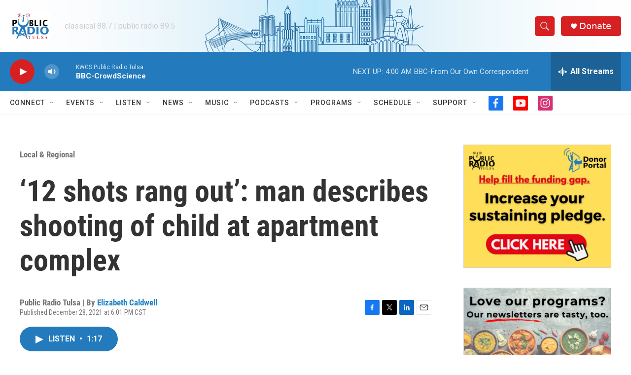

--- FILE ---
content_type: text/html; charset=utf-8
request_url: https://www.google.com/recaptcha/api2/aframe
body_size: 267
content:
<!DOCTYPE HTML><html><head><meta http-equiv="content-type" content="text/html; charset=UTF-8"></head><body><script nonce="vNAXowEDZfTn3v6raWZB6g">/** Anti-fraud and anti-abuse applications only. See google.com/recaptcha */ try{var clients={'sodar':'https://pagead2.googlesyndication.com/pagead/sodar?'};window.addEventListener("message",function(a){try{if(a.source===window.parent){var b=JSON.parse(a.data);var c=clients[b['id']];if(c){var d=document.createElement('img');d.src=c+b['params']+'&rc='+(localStorage.getItem("rc::a")?sessionStorage.getItem("rc::b"):"");window.document.body.appendChild(d);sessionStorage.setItem("rc::e",parseInt(sessionStorage.getItem("rc::e")||0)+1);localStorage.setItem("rc::h",'1768729505670');}}}catch(b){}});window.parent.postMessage("_grecaptcha_ready", "*");}catch(b){}</script></body></html>